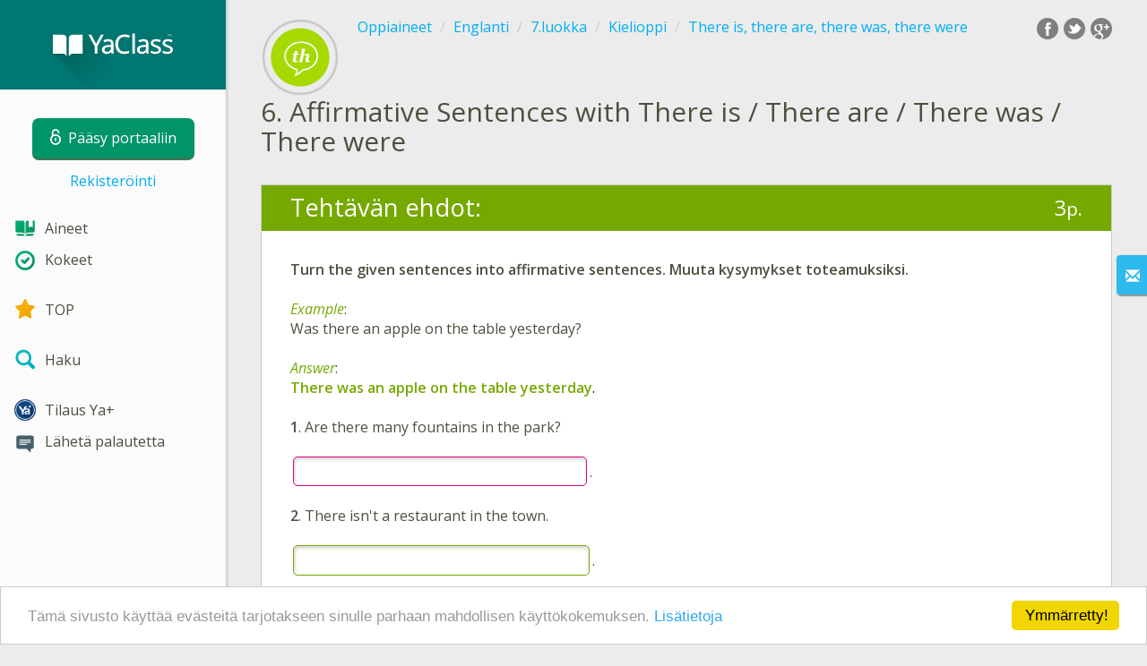

--- FILE ---
content_type: text/html; charset=utf-8
request_url: https://www.yaclass.fi/p/22921/7-luokka/kielioppi-2722/there-is-there-are-there-was-there-were-2717/re-9cc1a900-0165-4d26-9140-971dc70949ae
body_size: 8466
content:



<!DOCTYPE html>
<html lang="fi" class="cat-anon">
<head prefix="og: http://ogp.me/ns#">
    <meta charset="utf-8" />
    <meta http-equiv="X-UA-Compatible" content="IE=edge" />
        <meta name="viewport" content="width=device-width, initial-scale=1.0">
    <title>Affirmative Sentences with There is / There are / There was / There were — task. Englanti, 7.luokka.</title>
    <link href="//fonts.googleapis.com/css?family=Open+Sans:400italic,400,600|Roboto+Condensed:300,400&amp;subset=latin,latin-ext" rel="stylesheet" type="text/css" media="screen and (min-width: 801px)" />
<link href="//fonts.googleapis.com/css?family=Roboto+Condensed:400,300,300italic,400italic,700,700italic&amp;subset=latin,latin-ext" rel="stylesheet" type="text/css" media="screen and (max-width: 800px)" />


    <link href="https://cdnjs.cloudflare.com/ajax/libs/twitter-bootstrap/3.4.1/css/bootstrap.min.css" rel="stylesheet"/>

    <link href="//cdn.yaclass.fi/bundles/Content/layout?v=RaMKeQEtfsjiD-F38T_BSQzABkEbYRj-5g_MGPZTZJ41&av=6" rel="stylesheet"/>

    
    
    <script>window.Yk=window.Yk||{};Yk.__load=[];window.$=function(n){Yk.__load.push(n)}</script>
    <link href="/favicon.ico" rel="shortcut icon" />
    
<link rel="apple-touch-icon" sizes="180x180" href="//cdn.yaclass.fi/6/Content/Img/favicon/YaClassFI/apple-touch-icon.png">
<link rel="icon" type="image/png" href="//cdn.yaclass.fi/6/Content/Img/favicon/YaClassFI/favicon-32x32.png" sizes="32x32">
<link rel="icon" type="image/png" href="//cdn.yaclass.fi/6/Content/Img/favicon/YaClassFI/favicon-16x16.png" sizes="16x16">
<link rel="manifest" href="/Content/Img/favicon/YaClassFI/manifest.json">
<link rel="mask-icon" href="//cdn.yaclass.fi/6/Content/Img/favicon/YaClassFI/safari-pinned-tab.svg" color="#5bbad5">
<meta name="msapplication-config" content="/Content/Img/favicon/YaClassFI/browserconfig.xml" />
<meta name="theme-color" content="#3c5157">
    <!--[if lte IE 9]>
        <link href="//cdn.yaclass.fi/bundles/Content/layout-ie9?v=4rIdR8i7dPXrJquxGXXV5Ij-mYl57W1vt6l77KC5-_81&av=6" rel="stylesheet"/>

        <script src="https://cdnjs.cloudflare.com/ajax/libs/html5shiv/3.6.2/html5shiv.js" crossorigin="anonymous"></script>

    <![endif]-->
    
    <link href="//cdn.yaclass.fi/bundles/Content/exercise?v=Jo1iR2R0npZM-ptEHiRB44hKbNz6YdKPG7EOFSAbKNQ1&av=6" rel="stylesheet"/>

    

    
    
            <meta name="description" content="Teht&#228;v&#228; aiheesta Affirmative Sentences with There is / There are / There was / There were. Testit, teht&#228;v&#228;t ja oppitunnit — Englanti, 7.luokka. Ammattitaitoiset opettajat ovat valmistaneet teht&#228;v&#228;t. YaClass on uuden sukupolven online-koulu." />
    

    
    
<script>window.dataLayer=window.dataLayer||[];dataLayer.push({UserRole:"",UserClass:"",UserIsVIP:""})</script>
    

    <script>window.dataLayer=window.dataLayer||[];window.dataLayer.push({userIsAuthenticated:!1}),function(n,t,i,r,u){n[r]=n[r]||[];n[r].push({"gtm.start":(new Date).getTime(),event:"gtm.js"});var e=t.getElementsByTagName(i)[0],f=t.createElement(i),o=r!="dataLayer"?"&l="+r:"";f.async=!0;f.src="https://www.googletagmanager.com/gtm.js?id="+u+o;e.parentNode.insertBefore(f,e)}(window,document,"script","dataLayer","GTM-NSRPTTJ")</script>

    <link rel="search" type="application/opensearchdescription+xml" title="YaClass" href="/opensearch.xml" />
    <meta property="og:image" content="//uploads.cdn.yaclass.fi/upload/subject_icons_for_share/UZD_4share/anglijskij_new.png">
    <style>.sideBarLogoBg{background-color:#008b83!important}.sideBarButtonBg{background-color:#2eadab!important}</style></head>
<body itemscope itemtype="http://schema.org/ItemPage" itemref="logoimg">
        <noscript><iframe src="https://www.googletagmanager.com/ns.html?id=GTM-NSRPTTJ" height="0" width="0" style="display:none;visibility:hidden"></iframe></noscript>

    <div class="clmwrap">
        <div class="mobile-menu-header sideBarLogoBg">
            <div class="mobile-menu-header-wrap">
                    <a class="nauth-link menu-login-link" href="/Account/Login" title="P&#228;&#228;sy portaaliin">
                        <span class="login-link-text">P&#228;&#228;sy portaaliin</span>
                        <span class="login-link-icon sideBarButtonBg"><i class="svg-sprite-site-menu icon-lock"></i></span>
                    </a>
                <button class="menu-btn close-menu" title="Valikko">
                    <i class="svg-sprite-site-menu icon-burger-open"></i>
                </button>
            </div>
        </div>
        <div class="sidebar" itemscope itemtype="http://schema.org/WPSideBar">
            <div class="wrap">
                <div class="menu-content">
                    <div class="menu-content-wrap">
                        <div class="menu-header sideBarLogoBg">
                            <div class="logo showdesktop">
                                <a href="/" itemscope>
                                    <img id="logoimg" class="showdesktop" src="//uploads.cdn.yaclass.fi/upload/logo/YaClass_logo_d.svg" itemprop="image" alt="YaClass logo" />
                                </a>
                            </div>
                                <div class="loginblock showdesktop" itemscope itemtype="http://schema.org/WebPageElement">
                                    <button class="btn login big-login-button menu-login-link" id="loginSideBtn" title="P&#228;&#228;sy portaaliin" data-login-url="/Account/Login">
                                        <i class="svg-sprite-site-menu icon-lock"></i><span>P&#228;&#228;sy portaaliin</span>
                                    </button>
                                    <a class="nauth-link menu-register-link" href="/Account/Register">Rekister&#246;inti</a>
                                </div>
                        </div>

                        <div class="menu-block">

    <nav class="menu clearfix" itemscope itemtype="http://schema.org/SiteNavigationElement">
        <div class="menu-list clearfix">

    <div class="link-item tablet-left-col">
            <a href="/p">
<img Height="24" alt="Aineet" src="//uploads.cdn.yaclass.fi/upload/menu/v2/icons/subjects.svg" width="24" />                <span>
                    Aineet
                </span>
            </a>
    </div>
    <div class="link-item tablet-left-col separator">
            <a href="/testwork">
<img Height="24" alt="Kokeet" src="//uploads.cdn.yaclass.fi/upload/menu/v2/icons/test_works.svg" width="24" />                <span>
                    Kokeet
                </span>
            </a>
    </div>
    <div class="link-item tablet-left-col separator">
            <a href="/Top">
<img Height="24" alt="TOP" src="//uploads.cdn.yaclass.fi/upload/menu/v2/icons/top.svg" width="24" />                <span>
                    TOP
                </span>
            </a>
    </div>
    <div class="link-item separator">
            <a href="/search">
<img Height="24" alt="Haku" src="//uploads.cdn.yaclass.fi/upload/menu/v2/icons/search.svg" width="24" />                <span>
                    Haku
                </span>
            </a>
    </div>
    <div class="link-item">
            <a href="/ykplus">
<img Height="24" alt="Tilaus Ya+" src="//uploads.cdn.yaclass.fi/upload/yaplus/YA+-39x39.png" width="24" />                <span>
                    Tilaus Ya+
                </span>
            </a>
    </div>
    <div class="link-item">
            <a href="javascript:" class="feebacklink" data-lang="">
<img Height="24" alt="Lähetä palautetta" src="//uploads.cdn.yaclass.fi/upload/menu/v2/icons/review.svg" width="24" />                <span>L&#228;het&#228; palautetta</span>
            </a>
    </div>
            
        </div>
    </nav>

                        </div>
                    </div>
                </div>
            </div>
        </div>
        <div class="main-content" >
            <div class="flex">
                <div class="mobile-top-bar showmobile sideBarLogoBg" itemscope itemtype="http://schema.org/WebPageElement">
                    <div class="mobile-top-bar-wrap">
                        <div class="logo">
                            <a href="/" itemscope>
                                <img src="//uploads.cdn.yaclass.fi/upload/logo/YaClass_logo_m.svg" alt="YaClass logo" />
                            </a>
                        </div>
                            <a class="nauth-link menu-login-link" href="/Account/Login" title="P&#228;&#228;sy portaaliin">
                                <span class="login-link-icon sideBarButtonBg"><i class="svg-sprite-site-menu icon-lock"></i></span>
                            </a>
                        <button class="menu-btn" title="Valikko">
                            <i class="svg-sprite-site-menu icon-burger"></i>
                        </button>
                    </div>
                </div>
                <div class="sc-wrap">
                    
                </div>
                
                <div class="flex-item">
                    <div class="tframe">
                        <div class="container-fluid wrap">
                            <div class="sc-wrap">
                                
                            </div>
                            




<div class="page-header clearfix with-crumbs vs-header ExerciseRunExercise" itemscope>

    <div class="share42init" data-url="" data-title="" data-description="" data-create-embed-url=""></div>
    

<div class="crc-progress" title="Olet oppinut 0%.Sinun on suoritettava 20% teht&#228;vist&#228; ja testeist&#228; arvioinnin n&#228;kemiseksi">
        <svg class="crc-svg" viewBox="0 0 200 200" version="1.1" xmlns="http://www.w3.org/2000/svg">
                <circle r="93" cx="100" cy="100" fill="transparent" stroke-dasharray="584.336234" transform="rotate(-90.000000 100 100)" stroke-dashoffset="0.000000"></circle>
            <circle class="crc-svg-bar" r="93" cx="100" cy="100" fill="transparent" transform="rotate(-90 100 100)" stroke-dasharray="584.336234" stroke-dashoffset="584.336234"></circle>
        </svg>
            <div class="icon" style="background-image: url(//uploads.cdn.yaclass.fi/upload/subject_icons/UZD/anglijskij_new.png)"></div>
    </div>



        <ul class="breadcrumb" itemscope itemtype="http://schema.org/SiteNavigationElement">
                <li class="Subjects" itemscope itemtype="http://data-vocabulary.org/Breadcrumb"><a href="/p" itemprop="url"><span itemprop="title">Oppiaineet</span></a></li>
                <li class="Subject" itemscope itemtype="http://data-vocabulary.org/Breadcrumb"><a href="/p/22921" itemprop="url"><span itemprop="title">Englanti</span></a></li>
                <li class="EducationProgram" itemscope itemtype="http://data-vocabulary.org/Breadcrumb"><a href="/p/22921/7-luokka" itemprop="url"><span itemprop="title">7.luokka</span></a></li>
                <li class="Topic" itemscope itemtype="http://data-vocabulary.org/Breadcrumb"><a href="/p/22921/7-luokka/kielioppi-2722" itemprop="url"><span itemprop="title">Kielioppi</span></a></li>
                <li class="SubTopic" itemscope itemtype="http://data-vocabulary.org/Breadcrumb"><a href="/p/22921/7-luokka/kielioppi-2722/there-is-there-are-there-was-there-were-2717" itemprop="url"><span itemprop="title">There is, there are, there was, there were</span></a></li>
        </ul>
    
    <div class="title-box">
            <div class="go-back SubTopic"><a href="/p/22921/7-luokka/kielioppi-2722/there-is-there-are-there-was-there-were-2717"></a></div>
        

        <h1 class="left-clm very-long">
                <span class="title-number" id="itempos" itemprop="position">6.</span>
            <span id="itemtitle" itemprop="name">
                Affirmative Sentences with There is / There are / There was / There were
            </span>
        </h1>
        <div class="right-clm-mobile hideme visible-xs-table-cell">
    <span class="topic-progress">
        <span class="progres-prcnt" title="Olet oppinut 0%">
            <span class="back"></span>
            <span class="value" style="width:0%;"><span class="for"></span></span>
        </span>
    </span>
        </div>
    </div>
</div>

<div class="block sm-easy-header no-bmarg">
    <div class="header clearfix">
        <h3 class="pull-left">Teht&#228;v&#228;n ehdot:</h3>
        <div class="obj-points">
            3<span class="answer-point" title="Pisteet">p.</span>
        </div>
    </div>
    <div class="blockbody" itemprop="mainContentOfPage" itemscope itemtype="http://schema.org/WebPageElement">
            <div class="taskhtmlwrapper" id="taskhtml" itemscope itemtype="http://schema.org/CreativeWork" itemref="itemtitle itempos">
                <div   ><div><strong>Turn the given sentences into affirmative sentences. Muuta kysymykset toteamuksiksi.</strong></div><div>&nbsp;</div><div><span><em><span class="gxst-color-emph">Example</span></em></span>:<br />Was there an apple on the table yesterday?</div><div>&nbsp;</div><div><span class="gxst-color-emph"><em>Answer</em></span>:<br /><font color="#000000"><span class="gxst-emph">There was an apple on the table yesterday</span>.</font></div><div>&nbsp;</div><div><strong>1</strong>. <span class="gxs-text ">Are there many fountains in the park?</span></div><div>&nbsp;</div><div><input type="text" autocomplete="off" spellcheck="false" class="gxs-answer-text-short haspoints maxpoints1" id="e16r1" name="e16r1|ta" maxlength="5000" style="width: 20.5232558139535em" />.</div><div>&nbsp;</div><div><strong>2</strong>. <span class="gxs-text ">There isn't a restaurant in the town.</span></div><div>&nbsp;</div><div><input type="text" autocomplete="off" spellcheck="false" class="gxs-answer-text-short haspoints maxpoints1" id="e6r2" name="e6r2|ta" maxlength="5000" style="width: 20.6976744186047em" />.</div><div>&nbsp;</div><div><strong>3</strong>. <span class="gxs-text ">Are there many people in the cinema?</span></div><div>&nbsp;</div><div><input type="text" autocomplete="off" spellcheck="false" class="gxs-answer-text-short haspoints maxpoints1" id="e31r3" name="e31r3|ta" maxlength="5000" style="width: 20.9302325581395em" />.</div></div><!--Solution disabled 2-->
                <meta itemprop="interactivityType" content="active" />
<meta itemprop="learningResourceType" content="test" />
<meta itemprop="educationalUse" content="self-check" />
    <meta itemprop="dateCreated" content="2019-04-29T21.07.28Z" />
    <meta itemprop="dateModified" content="2019-04-30T08.39.17Z" />
<meta itemprop="inLanguage" content="fi" />

            </div>
            <div class="task-buttons">
                <a class="btn" href="/Account/Login?ReturnUrl=https%3A%2F%2Fwww.yaclass.fi%2Fp%2F22921%2F7-luokka%2Fkielioppi-2722%2Fthere-is-there-are-there-was-there-were-2717%2Fre-9cc1a900-0165-4d26-9140-971dc70949ae">
                    P&#228;&#228;sy portaaliin
                </a>
                tai
                    <a href="/Account/Register?ReturnUrl=%2Fp%2F22921%2F7-luokka%2Fkielioppi-2722%2Fthere-is-there-are-there-was-there-were-2717%2Fre-9cc1a900-0165-4d26-9140-971dc70949ae">Rekister&#246;inti</a>
            </div>
    </div>
</div>


<div class="nav-table row ExerciseRunExercise" itemscope itemtype="http://schema.org/SiteNavigationElement">
    <div class="nav-cell col-xs-4">



<a href="/p/22921/7-luokka/kielioppi-2722/there-is-there-are-there-was-there-were-2717/re-ca7bbd94-8461-4de8-932c-6dd8f6b77ee7" class="cn-nav-left-Exercise">
    <span class="nav-button nav-left"></span>
    <span>Edellinen tehtävä</span>
</a>    </div>
    <div class="nav-cell col-xs-4">
        


<a href="/p/22921/7-luokka/kielioppi-2722/there-is-there-are-there-was-there-were-2717" class="cn-nav-top-">
    <span class="nav-button nav-top"></span>
    <span>Takaisin &nbsp;aiheeseen</span>
</a>
    </div>
    <div class="nav-cell col-xs-4">



<a href="/p/22921/7-luokka/kielioppi-2722/there-is-there-are-there-was-there-were-2717/re-1223ee69-7845-4f26-ab83-329c319c196f" class="cn-nav-right-Exercise">
    <span class="nav-button nav-right"></span>
    <span>Seuraava tehtävä</span>
</a>    </div>
</div>


    <div class="feedback-button-block visible-xs top-buffer-30px">
        <div class="line">
            <hr />
        </div>
        <div>
            <a href="javascript:void(0)" class="btn light oneliner"
               data-url-feedback-dialog="/FeedBack/FeedBack"
               data-bread-crumbs="Oppiaineet/Englanti/7.luokka/Kielioppi/There is, there are, there was, there were"
               data-view-id="10"
               data-view-version="250"
               data-exercise-id="9cc1a900-0165-4d26-9140-971dc70949ae"
               data-topic-id=""
               data-test-id=""
               data-result-id=""
               data-feedback-mode="VirtualSchool">
                L&#228;het&#228; palautetta
            </a>
        </div>
        <div class="line">
            <hr />
        </div>
    </div>
    <div class="feedBack slider in-iframe-fixed-center">
        <div class="left-edge"><i class="glyphicon glyphicon-envelope"></i></div>
        <div class="contents">
            <div class="slider-image">
            </div>
            <div class="feedBack-link slider-links">
                L&#246;ysitk&#246; virheen?
                <div class="top-buffer-10px">
                    <a href="javascript:void(0)" class="dot"
                       data-url-feedback-dialog="/FeedBack/FeedBack"
                       data-bread-crumbs="Oppiaineet/Englanti/7.luokka/Kielioppi/There is, there are, there was, there were"
                       data-exercise-id="9cc1a900-0165-4d26-9140-971dc70949ae"
                       data-view-id="10"
                       data-view-version="250"
                       data-topic-id=""
                       data-test-id=""
                       data-result-id=""
                       data-feedback-mode="VirtualSchool">
                        Ilmoita meille!
                    </a>
                </div>
            </div>
        </div>
    </div>
    <div id="feedBackDialog"></div>


    <div id="dialog_nreg" class="hideme">
                <div class="wrap" title="Vaaditaan rekister&#246;inti&#228;" data-width="700">
            Sinun pitää kirjautua sisään tehtävän ratkaisemista varten. Kirjaudu sivustolle profiilillasi tai rekisteröidy.
            <div class="top-buffer-1">
                <a class="btn" href="/Account/Login?ReturnUrl=%2Fp%2F22921%2F7-luokka%2Fkielioppi-2722%2Fthere-is-there-are-there-was-there-were-2717%2Fre-9cc1a900-0165-4d26-9140-971dc70949ae">
                    P&#228;&#228;sy portaaliin
                </a>
                tai
                    <a href="/Account/Register?ReturnUrl=%2Fp%2F22921%2F7-luokka%2Fkielioppi-2722%2Fthere-is-there-are-there-was-there-were-2717%2Fre-9cc1a900-0165-4d26-9140-971dc70949ae">Rekister&#246;inti</a>
            </div>
        </div>




    </div>



                            <div class="sc-wrap">
                                
                            </div>
                        </div>
                    </div>
                </div>
                

<div class="footer" itemscope itemtype="http://schema.org/WPFooter">
    <div class="copyright">
        <div class="tframeblock-footer">
                    <span class="cpr">Copyright &copy; 2026 YaClass</span>

        </div>
    </div>
</div>



            </div>
        </div>
    </div>

        <div id="loginDialog" class="signindialog hideme dialog">
            <div id="loginDialogPlaceHolder" class="ajax-loading"></div>
        </div>
        <div class="signindialog-overlay hideme"></div>
        <script src="https://cdnjs.cloudflare.com/ajax/libs/jquery/2.2.4/jquery.min.js" crossorigin="anonymous"></script>

<script>window.cookieconsent_options={message:"Tämä sivusto käyttää evästeitä tarjotakseen sinulle parhaan mahdollisen käyttökokemuksen.",dismiss:"Ymmärretty!",learnMore:"Lisätietoja",link:"/info/rules#CookiesInfo",theme:"light-bottom"}</script>
<script src="https://cdnjs.cloudflare.com/ajax/libs/cookieconsent2/1.0.10/cookieconsent.min.js" crossorigin="anonymous" async></script>    <script src="//cdn.yaclass.fi/bundles/Scripts/layout/fi?v=mhp3o4ajW6xJdB8Aohww7SM_w-VV0D2_hxUkOCIrEnQ1&av=6" crossorigin="anonymous"></script>

    
    
    
        
    

    

    

    

    <script src="//cdn.yaclass.fi/bundles/Scripts/exercise?v=YPSaYAhOmUUCE2dAPuXE8vU6sHK_tHlWoxyAUdsFYMk1&av=6" crossorigin="anonymous"></script>

    <script>(function(){window.Yk=window.Yk||{};Yk.Math=Yk.Math||{};var n=Yk.Math.style=Yk.Math.style||{};n.undefinedFont='"Open Sans", sans-serif';n.additionalLetterCharacters="åöäšž"})()</script>
<script src="https://static2.cdn.yacl.cc/libs/mathjax/2.6.1/MathJax.js?config=TeX-AMS-MML_HTMLorMML-full&amp;delayStartupUntil=configured" crossorigin="anonymous" async>
</script>


    

    



    <script>$.each(Yk.__load,function(n,t){$(t)})</script>


    <script>$(function(){Yk.virtualSchool.initSliders(0,"prsnt")});$(function(){var n=Yk.exerciseJsSettings;n.notRegistred=!0;Yk.exercise.init(n);Yk.exercise.saveLastExerciseOrTest("9cc1a900-0165-4d26-9140-971dc70949ae")});var appInsights=window.appInsights||function(n){function t(n){i[n]=function(){var t=arguments;i.queue.push(function(){i[n].apply(i,t)})}}var i={config:n},u=document,e=window,r,f;setTimeout(function(){var t=u.createElement("script");t.src=n.url||"https://az416426.vo.msecnd.net/scripts/a/ai.0.js";u.getElementsByTagName("script")[0].parentNode.appendChild(t)});try{i.cookie=u.cookie}catch(n){}for(i.queue=[],r=["Event","Exception","Metric","PageView","Trace","Dependency"];r.length;)t("track"+r.pop());return(t("setAuthenticatedUserContext"),t("clearAuthenticatedUserContext"),t("startTrackEvent"),t("stopTrackEvent"),t("startTrackPage"),t("stopTrackPage"),t("flush"),n.disableExceptionTracking)||(r="onerror",t("_"+r),f=e[r],e[r]=function(n,t,u,e,o){var s=f&&f(n,t,u,e,o);return!0!==s&&i["_"+r](n,t,u,e,o),s}),i}({instrumentationKey:"6f78b4c7-bdbb-4794-b7b2-1fa963557d6f"});window.appInsights=appInsights;appInsights.queue&&0===appInsights.queue.length&&appInsights.trackPageView(),function(){var n=Yk.ondemand=Yk.ondemand||{},t=n.bundles=n.bundles||{};t["jquery-ui-ondemand"]={inject:'\r\n<link href="//cdn.yaclass.fi/bundles/Content/jqueryui?v=fqWQRe9rusKwSgbKYbptppFsFkm-pTvWOc0M4njhDv81&av=6" rel="stylesheet"/>\r\n<script src="//cdn.yaclass.fi/bundles/Scripts/jqueryui/fi?v=X_UV-z3INbdoPAdsh5kFYwzZggLdZw-B8UUVZpDfXL41&av=6" crossorigin="anonymous"><\/script>\r\n\r\n'}}(),function(){var n=Yk.ondemand=Yk.ondemand||{},t=n.bundles=n.bundles||{};t["fancybox-ondemand"]={inject:'\r\n<link href="https://cdnjs.cloudflare.com/ajax/libs/fancybox/2.1.5/jquery.fancybox.css" rel="stylesheet"/>\r\n<script src="https://cdnjs.cloudflare.com/ajax/libs/fancybox/2.1.5/jquery.fancybox.pack.js" crossorigin="anonymous"><\/script>\r\n\r\n'}}(),function(){window.Yk=window.Yk||{};Yk.exerciseJsSettings={Resources:{helpTitle:"Viite",whatIsCorrectAnswer:"Miten on oikein?",yourAnswerIsCorrect:"Olet vastannut oikein!",yourAnswerIsSaved:"Vastauksesi on tallennettu.",correctAnswerExtraCaption:"Haluatko nähdä oikean vastauksen?",correctAnswerExtraName:"Ya+",openInNewWindow:"Avaa uudella välilehdellä",fileInputsDisabled:'Tämä toiminto on käytettävissä vain "Kokeet" -osiossa.',answerPointHtml:'<span class="answer-point" title="Pisteet">p.<\/span>',UnsavedChangesLeaveWarning:"Sivulla on tallentamattomia muutoksia. Jos poistut sivulta, niitä ei tallenneta.",RevertChanges:"Peruuta muutokset",DoNotRevertChanges:"Jätä muutokset",AreYouSureYouWantToRevertChanges:"Haluatko peruuttaa muutokset ja palauttaa alkuperäisen vastauksen?",Cancel:"Peruuta",FinishTestBtnText:"Kyllä",AnswerEmbedChangeAnswer:"Suorittaa uudelleen"},Url:{correctAnswerExtraUrl:"/ykplus/LandingOrManage"}}}();$(function(){Yk.login.ajaxLoginLoadUrl="/ajax/WebParts/LoginAjax"})</script>
</body>
</html>


--- FILE ---
content_type: text/plain
request_url: https://www.google-analytics.com/j/collect?v=1&_v=j102&a=820322281&t=pageview&_s=1&dl=https%3A%2F%2Fwww.yaclass.fi%2Fp%2F22921%2F7-luokka%2Fkielioppi-2722%2Fthere-is-there-are-there-was-there-were-2717%2Fre-9cc1a900-0165-4d26-9140-971dc70949ae&ul=en-us%40posix&dt=Affirmative%20Sentences%20with%20There%20is%20%2F%20There%20are%20%2F%20There%20was%20%2F%20There%20were%20%E2%80%94%20task.%20Englanti%2C%207.luokka.&sr=1280x720&vp=1280x720&_u=YGBAgEABAAAAACAAI~&jid=822432381&gjid=1885612156&cid=1625173030.1768921545&tid=UA-113781174-1&_gid=615926271.1768921545&_slc=1&gtm=45He61f0h2n81NSRPTTJza200&cd1=&cd2=&cd3=&gcd=13l3l3l3l1l1&dma=0&tag_exp=103116026~103200004~104527906~104528501~104684208~104684211~105391253~115495938~115616986~115938465~115938468~116988315~117041587&z=1181625281
body_size: -450
content:
2,cG-XKY1V4NHWS